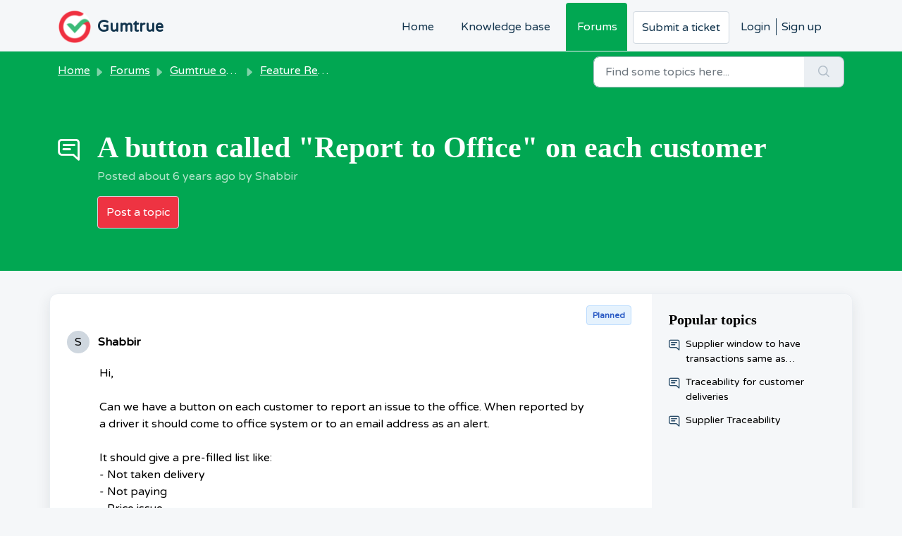

--- FILE ---
content_type: text/html; charset=utf-8
request_url: https://support.gumtrue.com/support/discussions/topics/48000558298
body_size: 7494
content:
<!DOCTYPE html>
<html lang="en" data-date-format="non_us" dir="ltr">

<head>

  <meta name="csrf-param" content="authenticity_token" />
<meta name="csrf-token" content="FaJWJIzUhlN3zc2PtqvNc7gPikPLqcxw2xWPwvKjsz9lprpvbfA5q+T/lezW6vGF2RClrKNatwxjFO2assVBDQ==" />

  <link rel='shortcut icon' href='https://s3.amazonaws.com/cdn.freshdesk.com/data/helpdesk/attachments/production/48001642450/fav_icon/E2gfk0-WSbqENnSnFr5avYGd8mWAQV4hNQ.ico' />

  <!-- Title for the page -->
<title> A button called &quot;Report to Office&quot; on each customer : Gumtrue </title>

<!-- Meta information -->

      <meta charset="utf-8" />
      <meta http-equiv="X-UA-Compatible" content="IE=edge,chrome=1" />
      <meta name="description" content= "  Hi,      Can we have a button on each customer to report an issue to the office. When reported by a driver it should come to office system or to an email address as an alert.      It should give a pre-filled list like:  - Not taken delivery  - Not paying  - Price issue  - Too many returns  - other 
 " />
      <meta name="author" content= "" />
       <meta property="og:title" content="A button called &amp;quot;Report to Office&amp;quot; on each customer" />  <meta property="og:url" content="https://support.gumtrue.com/support/discussions/topics/48000558298" />  <meta property="og:image" content="https://s3.amazonaws.com/cdn.freshdesk.com/data/helpdesk/attachments/production/48264594343/logo/wkts2DWBSmcpDGHivh3OTPgOPxw44jn9Kg.png?X-Amz-Algorithm=AWS4-HMAC-SHA256&amp;amp;X-Amz-Credential=AKIAS6FNSMY2XLZULJPI%2F20260118%2Fus-east-1%2Fs3%2Faws4_request&amp;amp;X-Amz-Date=20260118T013348Z&amp;amp;X-Amz-Expires=604800&amp;amp;X-Amz-SignedHeaders=host&amp;amp;X-Amz-Signature=8bd1a27d441a0cfbc3dacccaf43db549a47564e741845a7f043aff19bedf2b3f" />  <meta property="og:site_name" content="Gumtrue" />  <meta property="og:type" content="article" />  <meta name="twitter:title" content="A button called &amp;quot;Report to Office&amp;quot; on each customer" />  <meta name="twitter:url" content="https://support.gumtrue.com/support/discussions/topics/48000558298" />  <meta name="twitter:image" content="https://s3.amazonaws.com/cdn.freshdesk.com/data/helpdesk/attachments/production/48264594343/logo/wkts2DWBSmcpDGHivh3OTPgOPxw44jn9Kg.png?X-Amz-Algorithm=AWS4-HMAC-SHA256&amp;amp;X-Amz-Credential=AKIAS6FNSMY2XLZULJPI%2F20260118%2Fus-east-1%2Fs3%2Faws4_request&amp;amp;X-Amz-Date=20260118T013348Z&amp;amp;X-Amz-Expires=604800&amp;amp;X-Amz-SignedHeaders=host&amp;amp;X-Amz-Signature=8bd1a27d441a0cfbc3dacccaf43db549a47564e741845a7f043aff19bedf2b3f" />  <meta name="twitter:card" content="summary" />  <link rel="canonical" href="https://support.gumtrue.com/support/discussions/topics/48000558298" /> 

<!-- Responsive setting -->
<link rel="apple-touch-icon" href="https://s3.amazonaws.com/cdn.freshdesk.com/data/helpdesk/attachments/production/48001642450/fav_icon/E2gfk0-WSbqENnSnFr5avYGd8mWAQV4hNQ.ico" />
        <link rel="apple-touch-icon" sizes="72x72" href="https://s3.amazonaws.com/cdn.freshdesk.com/data/helpdesk/attachments/production/48001642450/fav_icon/E2gfk0-WSbqENnSnFr5avYGd8mWAQV4hNQ.ico" />
        <link rel="apple-touch-icon" sizes="114x114" href="https://s3.amazonaws.com/cdn.freshdesk.com/data/helpdesk/attachments/production/48001642450/fav_icon/E2gfk0-WSbqENnSnFr5avYGd8mWAQV4hNQ.ico" />
        <link rel="apple-touch-icon" sizes="144x144" href="https://s3.amazonaws.com/cdn.freshdesk.com/data/helpdesk/attachments/production/48001642450/fav_icon/E2gfk0-WSbqENnSnFr5avYGd8mWAQV4hNQ.ico" />
        <meta name="viewport" content="width=device-width, initial-scale=1.0, maximum-scale=5.0, user-scalable=yes" /> 

  <link rel="icon" href="https://s3.amazonaws.com/cdn.freshdesk.com/data/helpdesk/attachments/production/48001642450/fav_icon/E2gfk0-WSbqENnSnFr5avYGd8mWAQV4hNQ.ico" />

  <link rel="stylesheet" href="/assets/cdn/portal/styles/theme.css?FD003" nonce="fPeehoopPIthUd21lhw2wQ=="/>

  <style type="text/css" nonce="fPeehoopPIthUd21lhw2wQ=="> /* theme */ .portal--light {
              --fw-body-bg: #F5F7F9;
              --fw-header-bg: #F5F7F9;
              --fw-header-text-color: #12344D;
              --fw-helpcenter-bg: #01a752;
              --fw-helpcenter-text-color: #FFFFFF;
              --fw-footer-bg: #01a752;
              --fw-footer-text-color: #FFFFFF;
              --fw-tab-active-color: #01a752;
              --fw-tab-active-text-color: #FFFFFF;
              --fw-tab-hover-color: #FFFFFF;
              --fw-tab-hover-text-color: #12344D;
              --fw-btn-background: #FFFFFF;
              --fw-btn-text-color: #12344D;
              --fw-btn-primary-background: #ee3342;
              --fw-btn-primary-text-color: #FFFFFF;
              --fw-baseFont: Varela Round;
              --fw-textColor: #000000;
              --fw-headingsFont: Tahoma;
              --fw-linkColor: #000000;
              --fw-linkColorHover: #01a752;
              --fw-inputFocusRingColor: #EBEFF3;
              --fw-formInputFocusColor: #EBEFF3;
              --fw-card-bg: #FFFFFF;
              --fw-card-fg: #000000;
              --fw-card-border-color: #EBEFF3;
              --fw-nonResponsive: #F5F7F9;
              --bs-body-font-family: Varela Round;
    } </style>

  <link href='https://fonts.googleapis.com/css?family=Varela+Round:regular' rel='stylesheet' type='text/css' nonce='fPeehoopPIthUd21lhw2wQ=='>

  <script type="text/javascript" nonce="fPeehoopPIthUd21lhw2wQ==">
    window.cspNonce = "fPeehoopPIthUd21lhw2wQ==";
  </script>

  <script src="/assets/cdn/portal/scripts/nonce.js" nonce="fPeehoopPIthUd21lhw2wQ=="></script>

  <script src="/assets/cdn/portal/vendor.js" nonce="fPeehoopPIthUd21lhw2wQ=="></script>

  <script src="/assets/cdn/portal/scripts/head.js" nonce="fPeehoopPIthUd21lhw2wQ=="></script>

  <script type="text/javascript" nonce="fPeehoopPIthUd21lhw2wQ==">
      window.store = {};
window.store = {
  assetPath: "/assets/cdn/portal/",
  defaultLocale: "en",
  currentLocale: "en",
  currentPageName: "topic_view",
  portal: {"id":48000033627,"name":"Gumtrue","product_id":null},
  portalAccess: {"hasSolutions":true,"hasForums":true,"hasTickets":false,"accessCount":2},
  account: {"id":1168296,"name":"Gumtrue","time_zone":"London","companies":[]},
  vault_service: {"url":"https://vault-service.freshworks.com/data","max_try":2,"product_name":"fd"},
  blockedExtensions: "",
  allowedExtensions: "",
  search: {"all":"/support/search","solutions":"/support/search/solutions","topics":"/support/search/topics","tickets":"/support/search/tickets"},
  portalLaunchParty: {
    enableStrictSearch: false,
    ticketFragmentsEnabled: false,
    homepageNavAccessibilityEnabled: false,
    channelIdentifierFieldsEnabled: false,
  },



    freshchat: {"token":"ddba36f8-2448-4e81-854f-12061b86846f","visitor_widget_host_url":"https://wchat.freshchat.com","csp_nonce":"fPeehoopPIthUd21lhw2wQ=="},


    marketplace: {"token":"eyJ0eXAiOiJKV1QiLCJhbGciOiJIUzI1NiJ9.[base64].vPCYs9THxDwpX4RxovIcNINoIKHtxV2WohOGeFN40OA","data_pipe_key":"634cd594466a52fa53c54b5b34779134","region":"us","org_domain":"gumtrue.freshworks.com"},

  pod: "us-east-1",
  region: "US",
};
  </script>

    <script src="//cdn.freshmarketer.com/717767/1767587.js" nonce="fPeehoopPIthUd21lhw2wQ=="></script>

</head>

<body class="portal portal--light  ">
  
  <header class="container-fluid px-0 fw-nav-wrapper fixed-top">
  <section class="bg-light container-fluid">
    <div class="container">
      <a  id="" href="#fw-main-content" class="visually-hidden visually-hidden-focusable p-8 my-12 btn btn-outline-primary"

>Skip to main content</a>
    </div>
  </section>

  
    <section class="container">
      <nav class="navbar navbar-expand-xl navbar-light px-0 py-8 pt-xl-4 pb-xl-0">
        

    <a class="navbar-brand d-flex align-items-center" href="https://www.gumtrue.com">
      <img data-src="https://s3.amazonaws.com/cdn.freshdesk.com/data/helpdesk/attachments/production/48264594343/logo/wkts2DWBSmcpDGHivh3OTPgOPxw44jn9Kg.png" loading="lazy" alt="Freshworks Logo" class="lazyload d-inline-block align-top me-4 fw-brand-logo" />
      <div class="fs-22 semi-bold fw-brand-name ms-4" title="Gumtrue">Gumtrue</div>
   </a>


        <button class="navbar-toggler collapsed" type="button" data-bs-toggle="collapse" data-bs-target="#navbarContent" aria-controls="navbarContent" aria-expanded="false" aria-label="Toggle navigation" id="navbarContentToggler">
  <span class="icon-bar"></span>
  <span class="icon-bar"></span>
  <span class="icon-bar"></span>
</button>

        <div class="collapse navbar-collapse" id="navbarContent">
          <ul class="navbar-nav ms-auto mt-64 mt-xl-0">
            
              <li class="nav-item ">
                <a href="/support/home" class="nav-link">
                  <span class="d-md-none icon-home"></span> Home
                </a>
              </li>
            
              <li class="nav-item ">
                <a href="/support/solutions" class="nav-link">
                  <span class="d-md-none icon-solutions"></span> Knowledge base
                </a>
              </li>
            
              <li class="nav-item active">
                <a href="/support/discussions" class="nav-link">
                  <span class="d-md-none icon-forums"></span> Forums
                </a>
              </li>
            
            <li class="nav-item no-hover">
             <a  id="" href="/support/tickets/new" class="btn fw-secondary-button"

>Submit a ticket</a>
            </li>
          </ul>
          <ul class="navbar-nav flex-row align-items-center ps-8 fw-nav-dropdown-wrapper">
            

    <li class="nav-item no-hover fw-login">
      <a  id="" href="/support/login" class="nav-link pe-8"

>Login</a>
    </li>
    
      <li class="nav-item no-hover fw-signup">
        <a  id="" href="/support/signup" class="nav-link fw-border-start ps-8"

>Sign up</a>
      </li>
    


            <li class="nav-item dropdown no-hover ms-auto">
             
            </li>
          </ul>
        </div>
      </nav>
    </section>
    <div class="nav-overlay d-none"></div>
  
</header>



<main class="fw-main-wrapper" id="fw-main-content">
    <section class="fw-sticky fw-searchbar-wrapper">
    <div class="container">
      <div class="row align-items-center py-8">
        <div class="col-md-6">
          <nav aria-label="breadcrumb">
    <ol class="breadcrumb">
        
          
            
              <li class="breadcrumb-item"><a href="/support/home">Home</a></li>
            
          
            
              <li class="breadcrumb-item breadcrumb-center-item d-none d-lg-inline-block"><a href="/support/discussions">Forums</a></li>
            
          
            
              <li class="breadcrumb-item breadcrumb-center-item d-none d-lg-inline-block"><a href="/support/discussions/48000069532">Gumtrue on Android</a></li>
            
          
            
              <li class="breadcrumb-item breadcrumb-center-item d-none d-lg-inline-block"><a href="/support/discussions/forums/48000346639">Feature Requests</a></li>
            
          
            
              <li class="breadcrumb-item fw-more-items d-lg-none">
                <a href="#" class="dropdown-toggle" data-bs-toggle="dropdown" aria-label="Liquid error: can&#39;t modify frozen String: &quot;Translation missing: en.portal_translations.more_links&quot;" aria-haspopup="true" aria-expanded="false">
                  ...
                </a>
                <ul class="dropdown-menu">
                  
                    
                  
                    
                      <li><a href="/support/discussions">Forums</a></li>
                    
                  
                    
                      <li><a href="/support/discussions/48000069532">Gumtrue on Android</a></li>
                    
                  
                    
                      <li><a href="/support/discussions/forums/48000346639">Feature Requests</a></li>
                    
                  
                    
                  
                </ul>
              </li>
              <li class="breadcrumb-item breadcrumb-active-item d-lg-none" aria-current="page">A button called &quot;Report to Office&quot; on each cust...</li>
            
          
        
    </ol>
</nav>

        </div>
        <div class="col-md-4 ms-auto">
          
<form action="/support/search/topics" id="fw-search-form" data-current-tab="topics">
  <div class="form-group fw-search  my-0">
    <div class="input-group">
      <input type="text" class="form-control" id="searchInput" name="term" value="" placeholder="Find some topics here..." autocomplete="off" aria-label="Find some topics here...">
      <button class="btn px-20 input-group-text" id="btnSearch" type="submit" aria-label="Search"><span class="icon-search"></span></button>
    </div>

    <div class="visually-hidden">
      <span id="srSearchUpdateMessage" aria-live="polite"></span>
    </div>

    <div class="fw-autocomplete-wrapper box-shadow bg-light br-8 p-16 d-none">
      <div class="fw-autocomplete-header " role="tablist">
        <button class="fw-search-tab " data-tab="all" role="tab" aria-selected="false">
          All
        </button>
        
          <button class="fw-search-tab " data-tab="solutions" role="tab" aria-selected="false">
            Articles
          </button>
        
        
          <button class="fw-search-tab fw-active-search-tab" data-tab="topics" role="tab" aria-selected="true">
            Topics
          </button>
        
        
      </div>

      <div class="fw-loading my-80 d-none"></div>

      <div class="fw-autocomplete-focus">

        <div class="fw-recent-search">
          <div class="fw-recent-title d-none row align-items-center">
            <div class="col-8 fs-20 semi-bold"><span class="icon-recent me-8"></span>Recent Searches</div>
            <div class="col-4 px-0 text-end"><button class="btn btn-link fw-clear-all">Clear all</button></div>
          </div>
          <p class="ps-32 fw-no-recent-searches mb-16 d-none">No recent searches</p>
          <ul class="fw-no-bullet fw-recent-searches mb-16 d-none"></ul>
        </div>

        <div class="fw-popular-articles-search">
          <p class="fs-20 semi-bold fw-popular-title d-none"><span class="icon-article me-8"></span> Popular Articles</p>
          <ul class="fw-no-bullet fw-popular-topics d-none"></ul>
        </div>

        <div class="fw-solutions-search-results fw-results d-none">
          <hr class="mt-24" />
          <div class="fw-solutions-search-results-title row align-items-center">
            <div class="col-8 fs-20 semi-bold"><span class="icon-article me-8"></span>Articles</div>
            <div class="col-4 px-0 text-end"><a class="btn btn-link fw-view-all fw-solutions-view-all" href="/support/search/solutions">View all</a></div>
          </div>
          <ul class="fw-no-bullet fw-search-results fw-solutions-search-results-container"></ul>
        </div>

        <div class="fw-topics-search-results fw-results d-none">
          <hr class="mt-24" />
          <div class="fw-topics-search-results-title row align-items-center">
            <div class="col-8 fs-20 semi-bold"><span class="icon-topic me-8"></span>Topics</div>
            <div class="col-4 px-0 text-end"><a class="btn btn-link fw-view-all fw-topics-view-all" href="/support/search/topics">View all</a></div>
          </div>
          <ul class="fw-no-bullet fw-search-results fw-topics-search-results-container"></ul>
        </div>

        <div class="fw-tickets-search-results fw-results d-none">
          <hr class="mt-24" />
          <div class="fw-tickets-search-results-title row align-items-center">
            <div class="col-8 fs-20 semi-bold"><span class="icon-ticket me-8"></span>Tickets</div>
            <div class="col-4 px-0 text-end"><a class="btn btn-link fw-view-all fw-tickets-view-all" href="/support/search/tickets">View all</a></div>
          </div>
          <ul class="fw-no-bullet fw-search-results fw-tickets-search-results-container"></ul>
        </div>
      </div>

      <div class="fw-autocomplete-noresults d-none text-center py-40">
        <img src="/assets/cdn/portal/images/no-results.png" class="img-fluid fw-no-results-img" alt="no results" />
        <p class="mt-24 text-secondary">Sorry! nothing found for <br /> <span id="input_term"></span></p>
      </div>
    </div>
  </div>
</form>

        </div>
      </div>
    </div>
  </section>
  <section class="container-fluid px-0 fw-page-title-wrapper">
    <div class="container">
      <div class="py-24 py-lg-60 mx-0 fw-search-meta-info g-0">
        <div class="fw-icon-holder pe-8">
          <span class="icon-topic"></span>
        </div>
        <div class="text-start">
          <h1 class="fw-page-title">A button called &quot;Report to Office&quot; on each customer</h1>
          <p>Posted <span class="timeago " 
      title="Wed, 15 Jan, 2020 at 10:17 PM"
      data-timeago="2020-01-15 22:17:15 +0000"
      data-livestamp='2020-01-15 22:17:15 +0000'>
	  about 6 years ago
</span> by Shabbir</p>
          
            <a  id="" href="/support/discussions/topics/new?forum_id=48000346639" class="btn mt-16 new-topic-button fw-primary-button"

>Post a topic</a>
          
          
          
          
        </div>
      </div>
    </div>
  </section>

  <section class="container-fluid pt-32 pb-60">
    <div class="container px-0">
      <div class="alert alert-with-close notice hide" id="noticeajax"></div> 
      <div class="row mx-0 g-0 bg-light fw-wrapper-shadow">
        <div class="col-lg-9 fw-content-wrapper mb-16 mb-lg-0">
          <div class="fw-comments-wrapper line-numbers px-16 px-md-24 py-16">
            <div class="row pb-8 mx-0 g-0">
              <ul class="small col-md-8 d-flex fw-no-bullet fw-topic-state">
                
                
                
              </ul>
              <div class="col-md-4 fw-modified text-end">
                

<span class="me-4 fw-status-badge fw-status-badge__planned Ideas">Planned</span>
              </div>
           </div>
            <div class="row meta-info align-items-center flex-column-reverse flex-md-row">
              <div class="col-md-6">
                <div class="fw-avatar d-inline-block me-8 ">
  
    <div class="fw-avatar-text">S</div>
  
</div>
                <span class="semi-bold">Shabbir</span>
                
              </div>
              <div class="col-md-6 text-md-end mt-12 mt-md-0">
                
                 <a  id="" href="/support/discussions/topics/new?forum_id=48000346639" class="btn p-8 mb-8 mb-md-0 me-4 fw-topic-action d-none fw-secondary-button new-topic-button"

>Post a topic</a>
                
                
                
                
              </div>
            </div>
            <div class="ps-lg-46 pt-16 pe-lg-64">
              <p>
                <div dir="ltr"><p>Hi, </p><p><br></p><p>Can we have a button on each customer to report an issue to the office. When reported by a driver it should come to office system or to an email address as an alert. </p><p><br></p><p>It should give a pre-filled list like:</p><p>- Not taken delivery</p><p>- Not paying</p><p>- Price issue</p><p>- Too many returns</p><p>- other</p>
</div>
              </p>
              

<script type="text/javascript" nonce="fPeehoopPIthUd21lhw2wQ==">
  document.querySelectorAll('.portal-attachment-thumbnail-img').forEach(function(img) {
    img.addEventListener('error', function () {
      attachment_error_image(this);
    });
  });

  const attachment_error_image = (attachment) => {
    const parentElement = attachment.parentElement;
    const defaultIcon = `<span class="icon-file-empty"></span><span class="fw-attachment-ext">${escapeHtml(attachment.dataset.extension)}</span>`;
    parentElement.innerHTML = defaultIcon;
  };
</script>
                <p class="pt-16">
    <span class="fw-topic-votes-count d-none">
      0 Votes
    </span>
  </p>




            </div>

            
            <hr class="mt-24" />

            <div class="fw-comments">
              <div class="fw-comments-meta row align-items-center">
                <div class="col-md-6">
                  <p class="fs-20 semi-bold">0 Comments</p>
                </div>
                
              </div>
              <div class="fw-comments-list mt-16">
			            
                    
                      
                    
                    <section class="fw-pagination-wrapper">
  
</section>
                  
                  
                    
                      <p class="fs-20">
                        
                         <a  id="" href="/support/discussions/topics/48000558298/reply" class="semi-bold"

>Login</a> 
                           or <a  id="" href="/support/signup" class="semi-bold"

>Sign up</a>
                         
                          to post a comment
                       </p>
                    
                  
              </div>
            </div>
          </div>
        </div>

        <div class="col-lg-3 fw-sidebar-wrapper">
          <aside class="bg-grey fw-sidebar">
            
             <section class="mb-20">
               <h2 class="mb-12 fs-20 semi-bold">Popular topics</h2>
               <ul class="fw-no-bullet">
                
                  <li>
                   <a  id="" href="/support/discussions/topics/48000567238" class="fw-topic"

>Supplier window to have transactions same as customers</a>
                  </li>
                
                  <li>
                   <a  id="" href="/support/discussions/topics/48000567106" class="fw-topic"

>Traceability for customer deliveries</a>
                  </li>
                
                  <li>
                   <a  id="" href="/support/discussions/topics/48000567107" class="fw-topic"

>Supplier Traceability</a>
                  </li>
                
               </ul>
              </section>
            

            

            

            
          </aside>
        </div>
      </div>
    </div>
  </section>
  <div class="modal fade" id="votesModal" tabindex="-1" role="dialog" aria-labelledby="VotesModal" aria-hidden="true">
    <div class="modal-dialog" role="document">
      <div class="modal-content">
        <div class="modal-header pt-12 pb-0 border-bottom-0">
          <button type="button" class="close" data-bs-dismiss="modal" aria-label="Close">
            <span aria-hidden="true">&times;</span>
          </button>
        </div>
        <div class="modal-body row pt-16 pb-32 px-32">
          <div class="col-md-12 mx-auto text-center">
            <p class="fs-18 semi-bold">People who like this</p>
          </div>
          <div class="col-12 mt-20">
            <ul class="fw-no-bullet fw-voters-container"></ul>
          </div>
        </div>
        <div class="modal-footer bg-grey">
          <button type="button" class="btn fw-secondary-button py-8" data-bs-dismiss="modal">Cancel</button>
        </div>
      </div>
    </div>
  </div>
  <div class="modal fade" id="confirmationModal" tabindex="-1" role="dialog" aria-labelledby="confirmationModal" aria-hidden="true">
    <div class="modal-dialog" role="document">
      <div class="modal-content">
        <div class="modal-body text-center pt-32 pb-32 px-32">
          <div class="fs-18 semi-bold"><span class="icon-bin"></span> Delete Comment</div>
          <p class="fs-14 mt-12">This post will be deleted permanently. Are you sure?</p>
        </div>
        <div class="modal-footer justify-content-center bg-grey">
          <button type="button" class="btn fw-btn-gradient py-8" data-bs-dismiss="modal">Cancel</button>
          <button type="button" class="btn fw-post-delete-confirmation fw-btn-delete py-8">Delete</button>
        </div>
      </div>
    </div>
  </div>
  
<div class="modal fade" id="codeInsertModal" data-bs-backdrop="static" tabindex="-1" aria-labelledby="codeInsertModal" aria-hidden="true">
  <div class="modal-dialog modal-dialog-centered modal-lg">
    <div class="modal-content p-32">
      <div class="modal-header border-0">
        <h5 class="modal-title" id="staticBackdropLabel">Code Snippet</h5>
        <button type="button" class="btn-close" data-bs-dismiss="modal" aria-label="Close"></button>
      </div>
      <div class="modal-body">
        <div class="form-group">
          <label class="form-label">Select Language</label>
          <select class="form-select choices" aria-label="Select Language" id="codeLanguage">
            
              <option value="Html">Html</option>
            
              <option value=" Css"> Css</option>
            
              <option value=" JavaScript"> JavaScript</option>
            
              <option value=" Sass"> Sass</option>
            
              <option value=" Xml"> Xml</option>
            
              <option value=" Ruby"> Ruby</option>
            
              <option value=" PHP"> PHP</option>
            
              <option value=" Java"> Java</option>
            
              <option value=" C#"> C#</option>
            
              <option value=" C++"> C++</option>
            
              <option value=" ObjectiveC"> ObjectiveC</option>
            
              <option value=" Perl"> Perl</option>
            
              <option value=" Python"> Python</option>
            
              <option value=" VB"> VB</option>
            
              <option value=" SQL"> SQL</option>
            
              <option value=" Generic Language"> Generic Language</option>
            
          </select>
        </div>
        <div class="form-group">
          <textarea class="form-control" id="codeSnippet" placeholder="Enter code here" rows="15"></textarea>
        </div>
      </div>
      <div class="modal-footer">
        <button type="button" class="btn btn-default" data-bs-dismiss="modal">Cancel</button>
        <button type="button" class="btn btn-primary" id="insertCode">Save</button>
      </div>
    </div>
  </div>
</div>
  <div class="modal fade fw-lightbox-gallery">
  <div class="fw-modal-close">
    <button class="btn btn-light py-8" data-bs-dismiss="modal" aria-label="Close preview"><strong>X</strong></button>
  </div>
  <div class="modal-dialog modal-dialog-centered modal-xl">
    <div class="modal-content align-items-center border-0">
      <div class="fw-loading d-none"></div>
      <img id="fw-lightbox-preview" class="d-none" alt="Preview">
    </div>
  </div>
  <div class="fw-lightbox-actions">
    <section id="fw-ligthbox-count" class="text-light mb-8">0 of 0</section>
    <a href="" class="fw-download btn btn-light py-8" aria-label="Download image"><span class="icon-download"></span></a>
    <button class="fw-prev btn btn-light py-8" aria-label="Previous image"><span class="icon-prev"></span></button>
    <button class="fw-next btn btn-light py-8" aria-label="Next image"><span class="icon-next"></span></button>
  </div>
</div>
</main>


 <footer class="container-fluid px-0">
   <section class="fw-contact-info">
     <p class="fw-contacts">
       <a  id="" href="tel:0330 390 0809" class=""

><span class='icon-phone'></span><span dir='ltr'>0330 390 0809</span></a>
     </p>
   </section>
   <section class="fw-credit">
     <nav class="fw-laws">
        
        
        
        
     </nav>
   </section>
 </footer>


  <img src='/support/discussions/topics/48000558298/hit' class='d-none' alt='Topic views count' aria-hidden='true'/>

  <div class="modal-backdrop fade d-none" id="overlay"></div>

  <script src="/assets/cdn/portal/scripts/bottom.js" nonce="fPeehoopPIthUd21lhw2wQ=="></script>

  <script src="/assets/cdn/portal/scripts/locales/en.js" nonce="fPeehoopPIthUd21lhw2wQ=="></script>


    <script src="/assets/cdn/portal/scripts/marketplace.js" nonce="fPeehoopPIthUd21lhw2wQ==" async></script>

    <script src="/assets/cdn/portal/scripts/single-topic.js" nonce="fPeehoopPIthUd21lhw2wQ=="></script>

  <script src="/assets/cdn/portal/scripts/integrations.js"  nonce="fPeehoopPIthUd21lhw2wQ==" async></script>
  





</body>

</html>

--- FILE ---
content_type: application/javascript
request_url: https://support.gumtrue.com/assets/cdn/portal/scripts/single-topic.js
body_size: 8432
content:
(window.webpackJsonp=window.webpackJsonp||[]).push([[112],{0:function(e,t,n){"use strict";function r(e,t){var n=Object.keys(e);if(Object.getOwnPropertySymbols){var r=Object.getOwnPropertySymbols(e);t&&(r=r.filter(function(t){return Object.getOwnPropertyDescriptor(e,t).enumerable})),n.push.apply(n,r)}return n}function i(e){for(var t=1;t<arguments.length;t++){var n=null!=arguments[t]?arguments[t]:{};t%2?r(Object(n),!0).forEach(function(t){f()(e,t,n[t])}):Object.getOwnPropertyDescriptors?Object.defineProperties(e,Object.getOwnPropertyDescriptors(n)):r(Object(n)).forEach(function(t){Object.defineProperty(e,t,Object.getOwnPropertyDescriptor(n,t))})}return e}function o(e){"loading"!==document.readyState?e():document.addEventListener("DOMContentLoaded",e)}function a(){var e,t=navigator,n=t.userAgent;return n.match(/chrome|chromium|crios/i)?e="chrome":n.match(/firefox|fxios/i)?e="firefox":n.match(/safari/i)?e="safari":n.match(/opr\//i)?e="opera":n.match(/edg/i)&&(e="edge"),e}function s(e){var t=arguments.length>1&&void 0!==arguments[1]?arguments[1]:"/support/",n=new URL(window.location.href).pathname,r=n.split(t)[0];return r?"".concat(r).concat(e):e}function l(e,t,n){var r=e.hasAttribute("disabled"),i=JSON.stringify(t)!==JSON.stringify(n);i?r&&e.removeAttribute("disabled"):!r&&e.setAttribute("disabled",!0)}n.d(t,"i",function(){return o}),n.d(t,"d",function(){return b}),n.d(t,"p",function(){return v}),n.d(t,"w",function(){return w}),n.d(t,"r",function(){return C}),n.d(t,"M",function(){return _}),n.d(t,"K",function(){return k}),n.d(t,"t",function(){return E}),n.d(t,"I",function(){return S}),n.d(t,"F",function(){return x}),n.d(t,"b",function(){return L}),n.d(t,"k",function(){return A}),n.d(t,"f",function(){return T}),n.d(t,"O",function(){return O}),n.d(t,"A",function(){return N}),n.d(t,"o",function(){return M}),n.d(t,"x",function(){return I}),n.d(t,"D",function(){return m}),n.d(t,"C",function(){return g}),n.d(t,"m",function(){return j}),n.d(t,"J",function(){return D}),n.d(t,"B",function(){return R}),n.d(t,"n",function(){return P}),n.d(t,"e",function(){return B}),n.d(t,"l",function(){return z}),n.d(t,"j",function(){return H}),n.d(t,"c",function(){return q}),n.d(t,"z",function(){return F}),n.d(t,"h",function(){return $}),n.d(t,"N",function(){return V}),n.d(t,"L",function(){return l}),n.d(t,"q",function(){return U}),n.d(t,"s",function(){return K}),n.d(t,"E",function(){return W}),n.d(t,"a",function(){return a}),n.d(t,"y",function(){return s}),n.d(t,"u",function(){return Y}),n.d(t,"g",function(){return Z}),n.d(t,"H",function(){return J}),n.d(t,"v",function(){return Q}),n.d(t,"G",function(){return ee});var c=n(1),u=n.n(c),d=n(9),f=n.n(d),p=n(16),h=n(2),m=function(e){var t=document.createElement("div");return t.textContent=e,t.innerHTML.replace(/"/g,"&quot;")},g=function(e){try{return encodeURIComponent(e)}catch(t){return e}},v=function(){return window.localStorage.getItem("recentSearches")?JSON.parse(window.localStorage.getItem("recentSearches")):[]},b=function(){localStorage.setItem("recentSearches","")},y=function(){return window.store.currentLocale||window.store.defaultLocale},w=function(){var e=document.querySelector(".fw-recent-searches"),t=v();e.innerHTML=t.map(function(e){return'<li><a class="ps-32 line-clamp-2" href="/'.concat(y(),"/support/search?term=").concat(g(e),'">').concat(m(e),"</a></li>")}).join("")},C=function(e,t){return e&&e.classList.contains(t)},_=function(e){var t=[].concat(e);t.forEach(function(e){e&&e.classList.toggle("d-none")})},k=function(e){var t=arguments.length>1&&void 0!==arguments[1]?arguments[1]:"primary",n=[].concat(e);n.forEach(function(e){C(e,"btn-".concat(t))?e.classList.replace("btn-".concat(t),"btn-outline-".concat(t)):e.classList.replace("btn-outline-".concat(t),"btn-".concat(t))})},E=function(e){var t=[].concat(e);t.forEach(function(e){e&&!e.classList.contains("d-none")&&e.classList.add("d-none")})},S=function(e){var t=[].concat(e);t.forEach(function(e){e&&e.classList.contains("d-none")&&e.classList.remove("d-none")})},x=function(e,t){Object.keys(t).forEach(function(n){e.setAttribute(n,t[n])})},L=function(e){var t=document.createElement("input");x(t,{type:"hidden",name:"authenticity_token",value:window.csrfToken}),e.appendChild(t)},A=function(e,t){return fetch(e,i(i({},t),{},{headers:{"X-CSRF-Token":window.csrfToken}}))},T=function(e){var t=arguments.length>1&&void 0!==arguments[1]?arguments[1]:300,n=null;return function(){for(var r=arguments.length,i=new Array(r),o=0;r>o;o++)i[o]=arguments[o];clearTimeout(n),n=setTimeout(function(){e.apply(void 0,i)},t)}},O=function(e,t){e&&e.addEventListener("change",function(e){var t={};t[e.target.id]=e.target.value,Object(h.d)(e.target,Object(h.a)(e.target),t)}),t&&EventManager.on("click",t,function(){return e.dataset.formChanged=!1,Object(h.c)(e,Object(h.b)(e))?Promise.resolve():Promise.reject()})},N=function(e){[].concat(u()(e.querySelectorAll(".form-group .form-control")),u()(e.querySelectorAll(".form-group .form-check-input"))).forEach(function(e){C(e,"invalid")&&(e.classList.remove("invalid"),"checkbox"===e.type?(e.nextElementSibling.nextElementSibling.classList.remove("d-block"),e.nextElementSibling.nextElementSibling.classList.add("d-none")):(e.nextElementSibling.classList.remove("d-block"),e.nextElementSibling.classList.add("d-none")))})},M=function(e){return e.charCode?e.charCode:e.keyCode?e.keyCode:e.which?e.which:0},I=function(e){var t=M(e);return t>=48&&57>=t||t>=65&&90>=t||t>=96&&105>=t||8===t||32===t?!0:!1},D=function(e,t){return sessionStorage.setItem(e,JSON.stringify(t))},j=function(e){return sessionStorage.getItem(e)?JSON.parse(sessionStorage.getItem(e)):void 0},R=function(e){return sessionStorage.removeItem(e)},P=function(e){var t=["Bytes","KB","MB","GB","TB"];if(!e)return"0 Byte";var n=parseInt(Math.floor(Math.log(e)/Math.log(1024)));return"".concat(Math.round(e/Math.pow(1024,n),2)," ").concat(t[n])},B=function(e){return e.replace(/[A-Z]/g,function(e,t){return(0!==t?"-":"")+e.toLowerCase()})},z=function(e,t){for(var n=arguments.length>2&&void 0!==arguments[2]?arguments[2]:null;e&&e.tagName!==t.toUpperCase();){if(n&&e.tagName===n)return null;e=e.parentElement}return e},H={email:{presence:!0,email:!0}},q=50,F=function(){var e=arguments.length>0&&void 0!==arguments[0]?arguments[0]:[],t={},n=new URLSearchParams(document.location.search);return n.forEach(function(n,r){var i=decodeURIComponent(n);e.includes(r)||(r in t?t[r].push(i):t[r]=[i])}),t},$=function(e){return JSON.parse(JSON.stringify(e))},V=function(e){if(window.history.replaceState){var t="".concat(window.location.protocol,"//").concat(window.location.host).concat(window.location.pathname,"?").concat(e);window.history.replaceState({path:t},"",t)}},U=function(e){return"choicesInstance"in e},K=function(e){return"_flatpickr"in e},W=function(e){return e.offsetHeight+e.scrollTop>=e.scrollHeight},G=function(e,t){var n=e.getAttribute("aria-describedby");n&&!t.getAttribute("aria-describedby")&&t.setAttribute("aria-describedby",n)},Y=function(e){var t={altInput:!0,altInputClass:"form-control alt-flatpickr-input",altFormat:"j M, Y",dateFormat:"Y-m-d",locale:window.I18n.t("portal_js_translations.flatpickr_translations"),onReady:function(e,t,n){n.altInput&&n.input&&G(n.input,n.altInput)}};e.querySelectorAll('input[type="date"]').forEach(function(e){Object(p.a)(e,t)})},Z=function(e){try{var t=e?String(e):"";return t.replace(/&lt;?/g,"<").replace(/&gt;?/g,">")}catch(n){return e}},J=function(e){var t,n,r,i,o,a,s;if(null!==e&&void 0!==e&&null!==(t=e.defaults)&&void 0!==t&&t.options){null!==(n=window)&&void 0!==n&&null!==(r=n.store)&&void 0!==r&&null!==(i=r.portalLaunchParty)&&void 0!==i&&i.enableStrictSearch&&(e.defaults.options.searchFields=["label"],e.defaults.options.fuseOptions={threshold:.1,ignoreLocation:!0,distance:1e3});var l=null===(o=window)||void 0===o?void 0:null===(a=o.store)||void 0===a?void 0:null===(s=a.portalLaunchParty)||void 0===s?void 0:s.homepageNavAccessibilityEnabled,c=document.getElementById("navbarContent");l&&c&&c.classList.add("home_nav_accessibility_lp")}},X=["notice","warning","error"],Q=function(){setTimeout(function(){X.forEach(function(e){var t=document.querySelector("#".concat(e,".alert"));t&&t.focus()})},500)},ee=function(e){var t=e.containerOuter.element,n=t.closest(".form-group");if(n){var r=n.querySelector("div.invalid-feedback"),i=r&&r.id;i&&!t.getAttribute("aria-describedby")&&t.setAttribute("aria-describedby",i)}}},2:function(e,t,n){"use strict";n.d(t,"b",function(){return p}),n.d(t,"a",function(){return f}),n.d(t,"c",function(){return m}),n.d(t,"d",function(){return h});var r=n(3),i=n.n(r),o=n(1),a=n.n(o),s=n(10),l=n.n(s),c=function(e){var t=arguments.length>1&&void 0!==arguments[1]?arguments[1]:{},n=t;switch(e.type){case"email":""!==e.value&&(n.email={message:window.I18n.translate("portal_validation.email")});break;case"url":""!==e.value&&(n.url={message:window.I18n.translate("portal_validation.url")});break;case"text":""!==e.value&&(e.dataset.decimal||e.dataset.number)&&(e.dataset.decimal&&(n.format={pattern:/^-?\d+(\.\d{0,2})?$/i,message:window.I18n.translate("portal_validation.decimal")}),e.dataset.number&&(n.format={pattern:/^-?\d+$/i,message:window.I18n.translate("portal_validation.number")}))}return n},u=function(e,t){if(e){var n=document.getElementById(e),r=document.querySelector(".invalid-feedback.".concat(e));n&&n.classList.add("invalid"),r&&(r.innerHTML=t,r.classList.add("d-block"))}},d=function(e){if(e){var t=document.getElementById(e),n=document.querySelector(".invalid-feedback.".concat(e));t&&t.classList.remove("invalid"),n&&(n.classList.remove("d-block"),n.innerHTML="")}},f=function(e){var t={},n=c(e);return Object.keys(n).length&&(t[e.id]=n),t},p=function(e){var t={};return[].concat(a()(e.querySelectorAll(":not(.d-none).form-group .form-control")),a()(e.querySelectorAll(":not(.d-none).form-check .form-check-input")),a()(e.querySelectorAll(".nested_field :not(.d-none).form-check .form-check-input"))).forEach(function(e){var n=c(e);e.required&&""!==e.id&&(n.presence={message:window.I18n.translate("portal_validation.required"),allowEmpty:!1}),Object.keys(n).length&&(t[e.id]=n)}),t},h=function(e,t,n){d(e.id);var r=l()(n,t,{fullMessages:!1});if(r){var o=i()(r[e.id],1),a=o[0];u(e.id,a)}},m=function(e,t){var n={};[].concat(a()(e.querySelectorAll(":not(.d-none).form-group .form-control")),a()(e.querySelectorAll(":not(.d-none).form-check .form-check-input")),a()(e.querySelectorAll(".nested_field :not(.d-none).form-check .form-check-input"))).forEach(function(e){d(e.id),"checkbox"===e.type?n[e.id]=e.checked?"true":"":"textarea"===e.type&&e.classList.contains("rich-editor")?n[e.id]=e.previousElementSibling.querySelector(".fr-element").innerText:n[e.id]=e.value});var r=l()(n,t,{fullMessages:!1});return r?(e.dataset.errors=!0,Object.entries(r).forEach(function(e){var t=i()(e,2),n=t[0],r=t[1],o=i()(r,1),a=o[0];u(n,a)}),document.querySelector(".invalid").focus(),!1):(e.dataset.errors=!1,!0)}},24:function(e,t,n){"use strict";function r(e,t){function n(e){var t=e.search.records.map(function(e){return{label:e.data[e.metadata.primary_field_name],value:e.display_id}}),n=i.config.choices.find(function(e){return e.placeholder});if(n.selected=!1,i.clearChoices(),i.setChoices([n].concat(t)),r&&!t.length){var o="function"==typeof i.config.noResultsText?i.config.noResultsText():i.config.noResultsText,a=i._getTemplate("notice",o,"no-results");i.choiceList.element.append(a)}i.containerInner.element.querySelector(".choices__item--selectable").classList.remove("loading")}var r=t.detail.value,i=e.choicesInstance,o=e.id.split("helpdesk_ticket_custom_field_")[1],a=e.dataset.primaryContactAssoc,l="/api/_/support/ticket/custom_objects/search?term=".concat(encodeURIComponent(r),"&field_name=").concat(encodeURIComponent(o));a&&(l+="&primary_contact_assoc=".concat(encodeURIComponent(a))),i.containerInner.element.querySelector(".choices__item--selectable").classList.add("loading"),Object(s.k)(l,{method:"GET"}).then(function(e){return e.json()}).then(n)}function i(e){e.querySelectorAll(l).forEach(c)}var o=n(8),a=n.n(o),s=n(0),l='[data-lookup-field="true"]',c=function(e){var t={searchEnabled:!0,searchPlaceholderValue:window.I18n.t("portal_js_translations.please_enter_one_or_more"),shouldSort:!1,removeItemButton:!0,classNames:{containerOuter:"choices form-select hide-default-option"},noResultsText:window.I18n.t("portal_js_translations.search.sr_no_result_msg"),callbackOnInit:function(){var e,t=this.containerInner.element.querySelector("select"),n=t.dataset,r=n.selectedRecordId,i=n.selectedRecordText;if(i)e={label:i,value:r};else{var o=t.querySelector("option").textContent;e={label:o,value:""}}this.setValue([e])}};e.choicesInstance=new a.a(e,t);var n;e.addEventListener("search",function(t){var i;null===(i=e.choicesInstance.choiceList.getChild(".has-no-results"))||void 0===i?void 0:i.remove(),clearTimeout(n),n=setTimeout(function(){r(e,t)},250)})};t.a=i},270:function(e,t,n){"use strict";n.r(t);var r=n(7),i=(n(33),n(83),n(0)),o=n(36),a=n(37);Object(i.i)(function(){var e=document.querySelectorAll(".fw-topic-action"),t=document.querySelector("#new_post"),n=document.querySelectorAll(".fw-follow-button"),s=document.querySelectorAll(".fw-solve-button"),l=document.querySelector(".fw-topic-vote"),c=document.querySelector(".fw-topic-votes-count"),u=document.querySelectorAll(".fw-comment-button"),d=document.querySelectorAll(".fw-post-delete-button"),f=document.querySelector(".fw-post-delete-confirmation"),p=document.querySelector(".fw-cancel-comment"),h=document.querySelectorAll(".fw-comment-vote"),m=document.querySelector(".fw-comment-fake-box"),g=document.querySelector("#add-reply-form"),v=document.querySelectorAll(".fw-best-answer-button"),b=document.querySelector(".fw-best-answer"),y=document.querySelector(".fw-best-answer-votes-count"),w=document.querySelector(".fw-best-answer-comment"),C=document.querySelector(".fw-comment-best-answer-votes-count"),_=document.querySelector(".fw-forum-sort-filter"),k=document.querySelectorAll(".fw-votelist-button"),E=document.querySelector(".fw-voters-container"),S=document.querySelector(".topic-reply-button"),x=function(e){var t=document.createElement("form");Object(i.F)(t,{method:"post",action:e.dataset.href});var n=document.createElement("input");Object(i.F)(n,{type:"hidden",name:"_method",value:e.dataset.method}),t.appendChild(n),Object(i.b)(t),document.body.appendChild(t),t.submit()},L=function(e){Object(i.F)(e,{"data-state":"like","aria-label":"like","data-count":Number(e.dataset.count)+1}),e.dataset.unlikeUrl&&e.setAttribute("data-href",e.dataset.unlikeUrl),Object(i.K)(e)},A=function(e){Object(i.F)(e,{"data-state":"unlike","aria-label":"unlike","data-count":Number(e.dataset.count)-1}),e.dataset.likeUrl&&e.setAttribute("data-href",e.dataset.likeUrl),Object(i.K)(e)};_&&_.addEventListener("change",function(){window.location.href=this.value}),t&&S&&(t.addEventListener("submit:failed",function(){return Object(o.a)(S)}),EventManager.on("submit",t,function(){return Object(o.a)(S),Promise.resolve()})),document.addEventListener("scroll",function(){if(e&&window.innerWidth>=1024){var t=document.documentElement.scrollTop;t>140?e.forEach(function(e){Object(i.I)(e)}):e.forEach(function(e){Object(i.t)(e)})}}),Object(i.O)(t,S),["click","keypress"].forEach(function(e){n&&n.forEach(function(t){t.addEventListener(e,function(e){e.preventDefault(),Object(r.a)(e)===!0&&Object(i.k)(this.dataset.href,{method:"PUT"}).then(function(){n.forEach(function(e){"follow"===e.dataset.state?(Object(i.F)(e,{"data-state":"following","aria-label":window.I18n.t("portal_js_translations.discussions.following")}),e.innerHTML=window.I18n.t("portal_js_translations.discussions.following")):(Object(i.F)(e,{"data-state":"follow","aria-label":window.I18n.t("portal_js_translations.discussions.follow")}),e.innerHTML=window.I18n.t("portal_js_translations.discussions.follow"))})})})}),s&&s.forEach(function(t){t.addEventListener(e,function(e){e.preventDefault(),Object(r.a)(e)===!0&&x(t)})}),k&&k.forEach(function(t){t.addEventListener(e,function(e){e.preventDefault(),Object(i.k)(e.target.dataset.href,{method:"GET"}).then(function(e){return e.text()}).then(function(e){E.innerHTML=e})})}),l&&l.addEventListener(e,function(e){Object(r.a)(e)===!0&&Object(i.k)(this.dataset.href,{method:"PUT"}).then(function(){"like"===l.dataset.state?A(l):L(l),l.dataset.count>0?(c.innerHTML=l.dataset.count.concat(" ".concat(window.I18n.t("portal_js_translations.discussions.votes"))),Object(i.I)(c)):Object(i.M)(c)})}),h&&h.forEach(function(t){t.addEventListener(e,function(e){var n=Object(i.r)(t,"fw-best-answer-comment")||Object(i.r)(t,"best-answer");Object(r.a)(e)===!0&&Object(i.k)(this.dataset.href,{method:"PUT"}).then(function(){var e="like"===t.dataset.state?A:L;e(t),Object(i.r)(t,"fw-best-answer-comment")&&e(b),Object(i.r)(t,"fw-best-answer")&&e(w);var r=t.dataset.count.concat(" ".concat(window.I18n.t("portal_js_translations.discussions.votes")));Number(t.dataset.count)>0?n?(y.innerHTML=r,C.innerHTML=r,Object(i.I)([y,C])):(t.nextElementSibling.innerHTML=r,Object(i.I)(t.nextElementSibling)):n?Object(i.M)([y,C]):Object(i.M)(t.nextElementSibling)})})}),d&&d.forEach(function(t){t.addEventListener(e,function(e){Object(r.a)(e)===!0&&Object(i.F)(f,{"data-href":t.dataset.href,"data-method":t.dataset.method})})}),f&&f.addEventListener(e,function(e){Object(r.a)(e)===!0&&x(f)}),v&&v.forEach(function(t){t.addEventListener(e,function(e){Object(r.a)(e)===!0&&x(t)})}),u&&u.forEach(function(t){t.addEventListener(e,function(e){if(Object(r.a)(e)===!0){e.preventDefault(),Object(i.t)(m),Object(i.I)(g),g.scrollIntoView();var t=document.querySelector(".fr-element.fr-view");t.focus()}})}),p&&p.addEventListener(e,function(e){Object(r.a)(e)===!0&&(e.preventDefault(),Object(i.t)(g),Object(i.I)(m))})}),Object(a.a)(".fw-comments-wrapper",[".fr-dib",".fr-dii"])});n(82),n(85)},28:function(e,t,n){"use strict";var r=n(3),i=n.n(r),o=function(e){var t=arguments.length>1&&void 0!==arguments[1]?arguments[1]:!1,n=document.createElement("script");Object.entries(e).forEach(function(e){var t=i()(e,2),r=t[0],o=t[1],a="boolean"==typeof o?"":o;n.setAttribute(r,a)});var r=t?"head":"body",o=document.querySelector("".concat(r," script"));return o.parentNode.insertBefore(n,o),new Promise(function(e,t){n.onload=function(){e.apply(void 0,arguments)},n.onerror=function(){t(new Error("Error in loading scripts"))}})};t.a=o},33:function(e,t,n){"use strict";var r=n(8),i=n.n(r),o=n(0),a=n(24);Object(o.i)(function(){document.querySelectorAll(".choices").forEach(function(e){var t={searchEnabled:e.options&&e.options.length>3,shouldSort:!1,classNames:{containerOuter:"choices form-select"},searchResultLimit:25,noResultsText:window.I18n.t("portal_js_translations.search.sr_no_result_msg"),callbackOnInit:function(){var e=document.querySelector(".choices.form-select"),t=e.parentElement.querySelector("label")&&e.parentElement.querySelector("label").textContent;t&&e.setAttribute("aria-label",t),Object(o.G)(this)}};e.choicesInstance=new i.a(e,t)}),Object(a.a)(document)})},36:function(e,t,n){"use strict";var r=function(e){e.classList.toggle("disabled");var t=e.dataset.submitText,n=e.innerText;e.innerText=t,e.dataset.submitText=n};t.a=r},37:function(e,t,n){"use strict";function r(e){var t=arguments.length>1&&void 0!==arguments[1]?arguments[1]:[],n=0,r=t.length>0?"".concat(e," img").concat(t.join(", ".concat(e," img"))):"".concat(e," img"),o=document.querySelectorAll(r),a=document.querySelector(".fw-lightbox-actions"),s=a.querySelector(".fw-prev"),l=a.querySelector(".fw-next"),c=a.querySelector(".fw-download"),u=document.querySelector(".fw-lightbox-gallery"),d=new i.b(u),f=u.querySelector("#fw-lightbox-preview"),p=u.querySelector(".fw-loading"),h=a.querySelector("#fw-ligthbox-count"),m=[],g=0,v=function(){p.classList.add("d-none"),f.classList.remove("d-none")},b=function(){p.classList.remove("d-none"),f.classList.add("d-none")},y=function(){h.innerHTML="".concat(g+1," ").concat(window.I18n.translate("portal_js_translations.lightbox.of")," ").concat(m.length)},w=function(){b(),f.setAttribute("src",m[g].src),f.setAttribute("alt",m[g].alt),f.complete?v():f.addEventListener("load",v),m[g].id?(c.setAttribute("href","/helpdesk/attachments/".concat(m[g].id,"?download=true")),c.classList.remove("d-none")):c.classList.add("d-none"),y()};o.forEach(function(e){var t=e.parentElement;"A"===t.nodeName||t.classList.contains("fw-attachment-type")||(e.dataset.index=n,e.classList.add("fw-lightbox-img"),m.push({src:e.src,id:e.dataset.id||e.dataset.attachment_id||e.dataset.fileid,alt:e.alt}),e.addEventListener("click",function(e){e.preventDefault(),g=parseInt(e.currentTarget.dataset.index),w(),d.show()}),n++)}),s.addEventListener("click",function(e){e.preventDefault(),g>0&&(g-=1,w())}),l.addEventListener("click",function(e){e.preventDefault(),g<m.length-1&&(g+=1,w())})}var i=n(26);t.a=r},7:function(e,t,n){"use strict";function r(e){var t;if("click"===e.type)t=!0;else if("keypress"===e.type){var n=e.charCode||e.keyCode;(32===n||13===n)&&(t=!0)}else t=!1;return t}t.a=r},81:function(e,t,n){function r(e){if(!n.o(i,e))return Promise.resolve().then(function(){var t=new Error("Cannot find module '"+e+"'");throw t.code="MODULE_NOT_FOUND",t});var t=i[e],r=t[0];return n.e(t[1]).then(function(){return n.t(r,7)})}var i={"./ar":[41,1],"./ar.js":[41,1],"./bs":[42,2],"./bs.js":[42,2],"./cs":[43,3],"./cs.js":[43,3],"./da":[44,4],"./da.js":[44,4],"./de":[45,5],"./de.js":[45,5],"./el":[46,6],"./el.js":[46,6],"./en_ca":[47,7],"./en_ca.js":[47,7],"./en_gb":[48,8],"./en_gb.js":[48,8],"./es":[49,9],"./es.js":[49,9],"./et":[50,10],"./et.js":[50,10],"./fa":[51,11],"./fa.js":[51,11],"./fi":[52,12],"./fi.js":[52,12],"./fr":[53,13],"./fr.js":[53,13],"./he":[54,14],"./he.js":[54,14],"./hr":[55,15],"./hr.js":[55,15],"./hu":[56,16],"./hu.js":[56,16],"./id":[57,17],"./id.js":[57,17],"./it":[58,18],"./it.js":[58,18],"./ja":[59,19],"./ja.js":[59,19],"./ko":[60,20],"./ko.js":[60,20],"./ku":[61,21],"./ku.js":[61,21],"./me":[62,22],"./me.js":[62,22],"./nb":[63,23],"./nb.js":[63,23],"./nl":[64,24],"./nl.js":[64,24],"./pl":[65,25],"./pl.js":[65,25],"./pt_br":[66,26],"./pt_br.js":[66,26],"./pt_pt":[67,27],"./pt_pt.js":[67,27],"./ro":[68,28],"./ro.js":[68,28],"./ru":[69,29],"./ru.js":[69,29],"./sk":[70,30],"./sk.js":[70,30],"./sl":[71,31],"./sl.js":[71,31],"./sr":[72,32],"./sr.js":[72,32],"./sv":[73,33],"./sv.js":[73,33],"./th":[74,34],"./th.js":[74,34],"./tr":[75,35],"./tr.js":[75,35],"./uk":[76,36],"./uk.js":[76,36],"./vi":[77,37],"./vi.js":[77,37],"./zh_cn":[78,38],"./zh_cn.js":[78,38],"./zh_tw":[79,39],"./zh_tw.js":[79,39]};r.keys=function(){return Object.keys(i)},r.id=81,e.exports=r},82:function(e,t,n){"use strict";var r=n(7),i=n(0),o=n(28);Object(i.i)(function(){var e=0,t=20971520,n=20971520,a=/(?:\.([^.]+))?$/,s=document.getElementById("upload_file"),l=document.getElementById("files_list"),c=[],u=[],d="cloudApps"in window.store,f=[];d&&""!==window.store.cloudApps.dropboxAppKey&&Object(o.a)({id:"dropboxjs",src:"https://www.dropbox.com/static/api/2/dropins.js","data-app-key":window.store.cloudApps.dropboxAppKey});var p=function(e){var t=new DataTransfer;return e.forEach(function(e){t.items.add(e)}),t.files},h=function(){return Array.from(l.files)},m=function(e){l.files=p(e)},g=function(e){return e.size<=t},v=function(t){return t?t.size+e<=n:n>=e},b=function(e){var t=window.store.blockedExtensions.split(","),n=new RegExp(a).exec(e.name)[1];return n&&t.includes(n.toLowerCase())},y=function(e){var t=window.store.allowedExtensions.split(","),n=new RegExp(a).exec(e.name)[1];return n&&t.includes(n.toLowerCase())},w=function(e){var t=arguments.length>1&&void 0!==arguments[1]?arguments[1]:"",n="error"===t,r=e.provider||"file";return"<div\n      class='".concat(n?"errorAttachment":"proper-attachments-list"," attachment-props-container d-inline-block align-top'\n      id='attachment_").concat(e.id,"'\n      data-fileid='").concat(e.id,"'\n      data-filesize='").concat(e.size,"'\n  >\n    <div class='attachment file-container file-props-font d-inline-block position-relative ").concat(n?"error-file":"","'>\n      <span class='remove-file-icon position-absolute' aria-hidden='true' data-provider='").concat(r,"' data-fileid='").concat(e.id,"'>&times;</span>\n      <span class='file-name position-absolute overflow-hidden ").concat(n?"text-decoration-line-through":"","' title='").concat(e.name,"'>").concat(e.name,"</span>\n      <span class='file-size position-absolute ").concat(n?"text-decoration-line-through":"","'>(").concat(e.humanizedSize,")</span>\n    </div>\n  </div>")},C=function(e,t,n){var i=document.getElementById("".concat(t,"_error_heading"));i.innerHTML=n;var o=document.getElementById("".concat(t,"_error_attachments_list"));o.insertAdjacentHTML("beforeend",w(e,"error"));var a=o.querySelector("#attachment_".concat(e.id," .remove-file-icon"));["click","keypress"].forEach(function(n){a.addEventListener(n,function(n){Object(r.a)(n)===!0&&(n.target.parentElement.parentElement.remove(),o.firstElementChild||(i.innerHTML=""),"cumulative"===t?c=c.filter(function(t){return t.id!==e.id}):u=u.filter(function(t){return t.id!==e.id}))})})},_=function(t,n){var r=parseInt(t.dataset.fileid);n&&document.getElementById("cloud_attachment_input_".concat(r)).remove();var i=h(),o=t.dataset.filesize,a=i.filter(function(e){return e.id!==r});m(a),e-=o,t.remove();var s=c;c=[];var l=document.getElementById("cumulative_error_attachments_list");l.innerHTML="";var u=document.getElementById("cumulative_error_heading");u.innerHTML="",S(s)},k=function(e){var t=document.getElementById("attachments_list");t.insertAdjacentHTML("beforeend",w(e));var n=t.querySelector("#attachment_".concat(e.id," .remove-file-icon"));["click","keypress"].forEach(function(e){n.addEventListener(e,function(e){if(Object(r.a)(e)===!0){var t="file"!==e.target.dataset.provider;_(e.target.parentElement.parentElement,t)}})})},E=function(){var e=document.querySelectorAll(".proper-attachments-list");return e.length?e[e.length-1].dataset.fileid:0},S=function(r){var o=E(),a=h(),s=a.concat(c,u),l=r.filter(function(e){return!s.find(function(t){return t.name===e.name&&t.size===e.size&&t.type===e.type})});l.forEach(function(r){r.id=++o,r.humanizedSize=Object(i.n)(r.size);var s=""!==window.store.blockedExtensions?!b(r):!0;if(1==s&&(s=""!==window.store.allowedExtensions?y(r):!0),s){var l=!g(r),d=!v(r);l&&(C(r,"individual",window.I18n.t("portal_js_translations.attachment_upload.individual_size_exceeded",{size:Object(i.n)(t)})),u.push(r)),l||d&&(C(r,"cumulative",window.I18n.t("portal_js_translations.attachment_upload.cumulative_size_exceeded",{size:Object(i.n)(n)})),c.push(r)),l||d||(k(r),a.push(r),e+=r.size)}else C(r,"individual",window.I18n.t("portal_js_translations.attachment_upload.extension_blocked")),u.push(r)}),m(a)};null===s||void 0===s?void 0:s.addEventListener("change",function(e){var t=Object.values(e.target.files);S(t)});var x=function(e){return f.some(function(t){return t.link===e})},L=function(e,t,n){if(!x(e.link)){var r=document.createElement("input");r.id="cloud_attachment_input_".concat(parseInt(n)),r.type="hidden",r.value=JSON.stringify(e),r.name="[cloud_file_attachments][]",t.appendChild(r),f.push(e),k(e)}},A=function(e){var t={success:function(t){var n=parseInt(E())+1,r={id:n,link:t[0].link,name:t[0].name,size:t[0].bytes,humanizedSize:Object(i.n)(t[0].bytes),provider:"dropbox"};L(r,e,n)}};Dropbox.choose(t)};["click","keypress"].forEach(function(e){document.querySelectorAll("[data-attach-type]").forEach(function(t){t.addEventListener(e,function(e){e.preventDefault();var n=t.dataset.attachType;if(Object(r.a)(e))switch(n){case"dropbox":A(t.parentElement);break;default:s.click()}})})})})},83:function(e,t,n){"use strict";function r(){document.querySelectorAll('[rel="highlighter"]').forEach(function(e){e.addEventListener("click",function(){this.setAttribute("data-fw-edit",!0),y.setAttribute("data-fw-edit",!0),y.value=this.innerText,w.value=this.dataset.codeBrush,C.show()})})}function i(e){var t=e.selection.element(),n=e.node.blockParent(t)?e.node.blockParent(t):t,r=window.getComputedStyle(t),i={styles:{},formats:{}},o=["strong","em","u","s"],a=["backgroundColor","color"];return a.forEach(function(e){if("backgroundColor"===e&&o.includes(t.tagName.toLowerCase())){var a=Object(v.l)(t,"SPAN",n.tagName);if(a)return void(i.styles[e]=window.getComputedStyle(a)[e])}i.styles[e]=r[e]}),o.forEach(function(t){i.formats[t]=e.format.is(t)}),i}function o(e,t){var n=Object.keys(e);if(Object.getOwnPropertySymbols){var r=Object.getOwnPropertySymbols(e);t&&(r=r.filter(function(t){return Object.getOwnPropertyDescriptor(e,t).enumerable})),n.push.apply(n,r)}return n}function a(e){for(var t=1;t<arguments.length;t++){var n=null!=arguments[t]?arguments[t]:{};t%2?o(Object(n),!0).forEach(function(t){c()(e,t,n[t])}):Object.getOwnPropertyDescriptors?Object.defineProperties(e,Object.getOwnPropertyDescriptors(n)):o(Object(n)).forEach(function(t){Object.defineProperty(e,t,Object.getOwnPropertyDescriptor(n,t))})}return e}var s,l=n(9),c=n.n(l),u=n(19),d=n.n(u),f=n(5),p=n.n(f),h=n(23),m=n.n(h),g=(n(105),n(106),n(107),n(108),n(109),n(26)),v=n(0),b=document.querySelector("#codeInsertModal"),y=b.querySelector("#codeSnippet"),w=b.querySelector("#codeLanguage"),C=new g.b(b),_=document.querySelector("#insertCode");_.addEventListener("click",function(){var e=document.querySelector(".rich-editor")["data-froala.editor"],t=w.value,n=y.value;if(n=n.replace(/\t/g,"  "),"true"===y.dataset.fwEdit){var i=document.querySelector('pre[data-fw-edit="true"]');i.innerText=n,i.setAttribute("data-code-brush",t),i.setAttribute("data-fw-edit",!1),y.setAttribute("data-fw-edit",!1),C.hide()}else{var o=document.createElement("div"),a=document.createElement("pre");a.setAttribute("rel","highlighter"),a.setAttribute("contenteditable","false"),a.classList.add("inserted-code"),t&&a.setAttribute("data-code-brush",t),a.innerText=n,o.appendChild(a),e.selection.restore(),e.html.insert(o.outerHTML),e.html.insert("<p></p>"),e.undo.saveStep(),r(),C.hide(),e.events.focus(),Object.keys(s.formats).forEach(function(t){s.formats[t]&&e.format.apply(t)}),Object.keys(s.styles).forEach(function(t){e.format.applyStyle(Object(v.e)(t),s.styles[t])})}}),m.a.DefineIcon("code",{NAME:"code",SVG_KEY:"codeView"}),m.a.RegisterCommand("code",{title:"Code Snippet",focus:!1,undo:!1,refreshAfterCallback:!1,callback:function(){s=i(this),this.$el.text()&&this.selection.save(),y.value="",w.selectedIndex=0,C.show()}});var k={"ja-JP":"ja","nb-NO":"nb","pt-BR":"pt_br","pt-PT":"pt_pt","ru-RU":"ru","zh-CN":"zh_cn","zh-TW":"zh_tw","sv-SE":"sv",ar:"ar",bs:"bs",cs:"cs",da:"da",de:"de",en:"en",en_ca:"en_ca",en_gb:"en_gb",es:"es",et:"et",fa:"fa",fi:"fi",fr:"fr",he:"he",hr:"hr",hi:"hi",hu:"hu",id:"id",it:"it",ko:"ko",me:"me",nl:"nl",pl:"pl",ro:"ro",sk:"sk",sr:"sr",th:"th",tr:"tr",uk:"uk",vi:"vi"},E=k;Object(v.i)(function(){function e(){return t.apply(this,arguments)}var t=d()(p.a.mark(function r(){var e,t,i,o,s,l,c;return p.a.wrap(function(r){for(;;)switch(r.prev=r.next){case 0:if(t=window.store&&window.store.currentLocale,i=E[t],i&&"en"!==i&&(e=n(81)("./".concat(i))["catch"](function(){console.error("Failed to load Froala language file for ".concat(i))})),o=["#61BD6D","#1ABC9C","#54ACD2","#2C82C9","#9365B8","#475577","#00A885","#3D8EB9","#2969B0","#553982","#28324E","#000000","#F7DA64","#FBA026","#EB6B56","#E25041","#A38F84","#FFFFFF","#FAC51C","#F37934","#B8312F","#7C706B","#D1D5D8","REMOVE"],s=window.store.user?["insertLink","insertImage"]:["insertLink"],l={toolbarButtons:[["bold","italic","underline","strikeThrough"],["formatOL","formatUL"],["textColor","backgroundColor"],s,["clearFormatting","code"]],height:110,zIndex:10,colorsBackground:o,colorsText:o,listAdvancedTypes:!1,key:"UBB7jD5D3F3C3I3A6C7bHIMFI1EWBXIJe1BZLZFd1d1MXQLjC10D7D5D4B2A3D3E2J3B6==",attribution:!1,requestHeaders:{"X-CSRF-Token":window.csrfToken},pasteDeniedAttrs:["class","id"],pasteDeniedTags:["meta"],imageUploadParam:"uploaded_data",imageUploadParams:{_uniquekey:(new Date).getTime(),authenticity_token:window.csrfToken},imageDefaultAlign:"left",linkInsertButtons:["linkBack"],linkEditButtons:["linkEdit","linkRemove"],videoInsertButtons:["videoBack","|","videoByURL","videoEmbed"],events:{"image.error":function(e,t){var n=document.querySelector(".fr-popup.fr-active .fr-message");n.innerHTML=JSON.parse(t)&&JSON.parse(t).error},"paste.after":function(){var e,t,n=(null===this||void 0===this?void 0:null===(e=this.$el)||void 0===e?void 0:null===(t=e[0])||void 0===t?void 0:t.querySelectorAll("table"))||[];n.forEach(function(e){var t;null!==e&&void 0!==e&&null!==(t=e.style)&&void 0!==t&&t.width||(e.style.width="fit-content")})},initialized:function(){this.$el[0].setAttribute("aria-label",this.$oel[0].getAttribute("aria-label")),
window.dispatchEvent(new Event("froalaInitialized"))}},language:i||null},!e){r.next=9;break}return r.next=9,e;case 9:c=document.querySelectorAll(".rich-editor"),c.forEach(function(e){var t={},n="";Object(v.r)(e,"new-ticket-editor")?(n=".new-ticket-editor",t=a(a({},l),{imageUploadURL:"/tickets_uploaded_images"}),e.placeholder&&(t.placeholderText=e.placeholder)):Object(v.r)(e,"ticket-reply-editor")?(n=".ticket-reply-editor",t=a(a({},l),{htmlAllowedEmptyTags:["div","p"],imageUploadURL:"/tickets_uploaded_images"})):Object(v.r)(e,"forum-editor")?(n=".forum-editor",t=a(a({},l),{imageUploadURL:"/forums_uploaded_images"})):(n=".rich-editor",t=l),new m.a(n,t)});case 11:case"end":return r.stop()}},r)}));return e}())},85:function(e,t,n){"use strict";var r=n(88),i=n.n(r),o=n(117),a=(n.n(o),n(118)),s=(n.n(a),n(119)),l=(n.n(s),n(120)),c=(n.n(l),n(121)),u=(n.n(c),n(122)),d=(n.n(u),n(123)),f=(n.n(d),n(124)),p=(n.n(f),n(125)),h=(n.n(p),n(126)),m=(n.n(h),n(127)),g=(n.n(m),n(128)),v=(n.n(g),n(129)),b=(n.n(v),n(130)),y=(n.n(b),n(131)),w=(n.n(y),n(132)),C=(n.n(w),n(133)),_=(n.n(C),n(134)),k=(n.n(_),n(135)),E=(n.n(k),n(136)),S=(n.n(E),n(137)),x=(n.n(S),n(138)),L=(n.n(x),n(139)),A=(n.n(L),n(140)),T=(n.n(A),n(141)),O=(n.n(T),n(142)),N=(n.n(O),n(0));Object(N.i)(function(){document.querySelectorAll('[rel="highlighter"]').forEach(function(e){var t=e.dataset.codeBrush;if(void 0!==t){var n=e.innerHTML;e.innerHTML='<code class="language-'.concat(t,'">').concat(n,"</code>")}}),i.a.highlightAll()})}},[[270,0]]]);